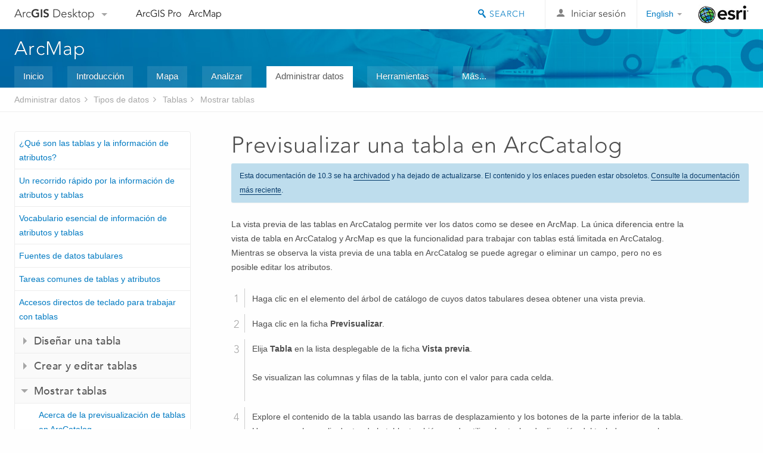

--- FILE ---
content_type: text/html; charset=UTF-8
request_url: https://desktop.arcgis.com/es/arcmap/10.3/manage-data/tables/previewing-a-table-in-arccatalog.htm
body_size: 22216
content:
<!DOCTYPE html>
<!--[if lt IE 7]>  <html class="ie lt-ie9 lt-ie8 lt-ie7 ie6" dir="ltr"> <![endif]-->
<!--[if IE 7]>     <html class="ie lt-ie9 lt-ie8 ie7" dir="ltr"> <![endif]-->
<!--[if IE 8]>     <html class="ie lt-ie9 ie8" dir="ltr"> <![endif]-->
<!--[if IE 9]>     <html class="ie ie9" dir="ltr"> <![endif]-->
<!--[if !IE]><!--> <html dir="ltr"> <!--<![endif]-->
 
    <head>
<meta name="Baiduspider" content="noindex,nofollow">
<meta name="Slurp" content="noindex,nofollow">
<meta name="DuckDuckBot" content="noindex,nofollow">
<meta name="Googlebot" content="noindex,nofollow">
<meta name="facebot" content="noindex,nofollow">
<meta name="Applebot" content="noindex,nofollow">
<meta name="Bingbot" content="noindex,nofollow">
<link rel="canonical" href="https://desktop.arcgis.com/es/arcmap/latest/manage-data/tables/previewing-a-table-in-arccatalog.htm">
        <meta charset="utf-8">
        <title>Previsualizar una tabla en ArcCatalog&mdash;Ayuda | ArcGIS Desktop</title>
        <meta content="IE=edge,chrome=1" http-equiv="X-UA-Compatible">
        <script src="//mtags.arcgis.com/tags-min.js"></script>
        <script>
          var docConfig = {
            locale: 'es',
            localedir: 'es',
            langSelector: 'none'
          };
        </script>

        <!--[if lt IE 9]>
          <script src="/cdn/js/libs/html5shiv.js?1357673785" type="text/javascript"></script>
          <script src="/cdn/js/libs/selectivizr-min.js" type="text/javascript"></script>
          <style>
            #wrapper {
              min-width: 960px;
            }
          </style>
        <![endif]-->


   <link type="text/css" rel="stylesheet" href="//fast.fonts.net/cssapi/3706abc4-0756-424b-b07b-1748122f85d8.css">
   <link rel="shortcut icon" href="/img/favicon.ico">
   <link href="/assets/css/screen.css?1360627920" media="screen" rel="stylesheet" type="text/css" />
   <link href="/cdn/css/documentation.css?1360627920" media="screen" rel="stylesheet" type="text/css" />
   <link href="/cdn/css/codehilight.css" media="screen" rel="stylesheet" type="text/css" />
   <link href="/assets/css/print.css" media="print" type="text/css" rel="stylesheet" />

      <!--[if lt IE 9]><script type="text/javascript" src="/cdn/js/libs/html5shiv-printshiv.js"></script><![endif]-->

       <!--- search MD -->
       <META name="description" content="Se puede obtener una vista previa de las tablas en ArcCatalog, pero la funcionalidad para trabajar con tablas está limitada."><META name="last-modified" content="2018-11-9"><META name="product" content="arcgis-desktop,arcgis-server-windows,arcgis-server-linux"><META name="sub_category" content="Datatypes (Tables)"><META name="search-collection" content="help"><META name="content_type_label" content="Tema de ayuda"><META name="sub_category_label" content="Datatypes (Tables)"><META name="search-category" content="help-general"><META name="subject_label" content="DATA MANAGEMENT"><META name="version" content="10.3"><META name="content_type" content="Help Topic"><META name="subject" content="DATA MANAGEMENT"><META name="content-language" content="es">
       <!--- search MD -->

      

   <script src="/cdn/js/libs/jquery.1.9.1.min.js" type="text/javascript"></script>
   <link href="/cdn/css/colorbox.css" media="screen" rel="stylesheet" type="text/css" />
   <link href="/cdn/css/colorbox_l10n.css" media="screen" rel="stylesheet" type="text/css" />
   <link href="/cdn/css/codehilight_l10n.css" media="screen" rel="stylesheet" type="text/css" />
  <script src="/cdn/js/libs/jquery.colorbox-min.js" type="text/javascript"></script>
  <script src="/assets/js/video-init.js" type="text/javascript"></script>
  <script src="/assets/js/sitecfg.js" type="text/javascript"></script>

       
      <script src="/assets/js/signIn.js?1357673785" type="text/javascript"></script>
    

       <!--- Language Picker -->
      <link type="text/css" rel="stylesheet" href="/assets/css/langSelector.css"/>
      <script src="/assets/js/locale/l10NStrings.js" type="text/javascript"></script>
      <script src="/assets/js/locale/langSelector.js" type="text/javascript"></script>
      <!--- Language Picker -->
      <!--- Activate tailcoat JS components -->
       <script>
         $(document).ready(function(){
          T.init();
        });
      </script>


       
    </head>
       <!--
      pub: GUID-89828F80-A355-47E0-BAF8-DF391FBB4B4B=2.1.9.1.1
      tpc: GUID-C366932E-2E15-46FA-9732-4AB323EF2D07=1
      -->
     

   <body class="es doc">
      
      
    <div class="drawer">
      <!-- Mobile Nav -->
      <!-- Mobile Nav Drawer -->
      <nav class="drawer-nav drawer-left"> <!-- drawer-right will put the drawer on the right side. -->
        <div class="drawer-header">
        <h4 class="site-title"><a href="/" id="site-logo">Arc<span>GIS</span> Desktop</a><span class="down-arrow" id="down-arrow"></span></h4>
        </div>
         
                        <form id="helpSearchForm" class="site-search-form" method="GET" action=''>
                        <input class="drawer-search" type="search" name="q" data-langlabel="search-arcgis" placeholder="Buscar en ArcGIS for Desktop">
                        <input type="hidden" name="collection" value="help" />
                        <input type="hidden" name="product" value="arcgis-desktop" />
                        <input type="hidden" name="version" value="10.3" />
                        <input type="hidden" name="language" value="es" />
                        </form>

                    

        <ul>
           <li><a id="nav-doc" data-langlabel="documentation" href="/es/documentation/" class="drawer-link icon-notebook">Documentación</a></li>
           <li><a id="nav-support" data-langlabel="support" href="/es/support/" class="drawer-link icon-support">Soporte</a></li>
        </ul>
      </nav>


      <nav class="drawer-nav drawer-right"> <!-- drawer-right will put the drawer on the right side. -->
        <div class="drawer-header">
          <h4 class="site-title user-name data-username"  data-username></h4>
        </div>

        <ul>
          <li class="agolProfile"><a class="drawer-link icon-grid-alt" data-langlabel="my-profile" href="http://www.arcgis.com/home/user.html">My Profile</a></li>
          <li class="agolHelp"><a class="icon-support drawer-link" data-langlabel="help" href="http://www.arcgis.com/home/support.html">Ayuda</a></li>
          <li class="agolLogout"><a id="agolLogout" class="drawer-link icon-exit log-out-link" data-langlabel="sign-out" href="#">Sign Out</a></li>
        </ul>
      </nav>
    </div>
    
      <div class="wrapper">
         <div class="page sticky-footer">
            <!--googleoff: all-->
            
    <header id="header" class="header">
      <div class="container relative-container">
        <div class="row">
          <div class="column-24">
            <div class="site-brand">
              <a class="drawer-toggle toggle-site-navigation icon-navigation tablet-show" data-direction="active-left" href="#"></a>
              <a href="/" class="site-logo phone-hide" id="site-logo">Arc<span>GIS</span> Desktop</a>
              <span class="site-dropdown-toggle tablet-hide" id="down-arrow"></span>

              <nav class="site-dropdown tablet-hide" id="dropDown">
                  <a href="http://www.arcgis.com">
                    <h4 data-langlabel="arcgis">ArcGIS Online</h4>
                    <p>La plataforma de representación cartográfica para tu organización</p>
                  </a>
                  <a href="http://desktop.arcgis.com/" class="current selected">
                    <h4 data-langlabel="arcgis-for-desktop">ArcGIS Desktop</h4>
                    <p>Un completo SIG profesional</p>
                  </a>
                  <a href="http://enterprise.arcgis.com/">
                    <h4 data-langlabel="arcgis-for-server">ArcGIS Enterprise</h4>
                    <p>SIG en tu empresa</p>
                  </a>
                  <a href="https://developers.arcgis.com/">
                    <h4 data-langlabel="arcgis-for-developers">ArcGIS for Developers</h4>
                    <p>Herramientas para crear aplicaciones basadas en la ubicación</p>
                  </a>
                  <a href="http://solutions.arcgis.com/">
                    <h4 data-langlabel="arcgis-solutions">ArcGIS Solutions</h4>
                    <p>Plantillas de aplicaciones y mapas gratuitas para tu sector</p>
                  </a>
                  <a href="http://marketplace.arcgis.com/">
                    <h4 data-langlabel="arcgis-marketplace">ArcGIS Marketplace</h4>
                    <p>Obtén aplicaciones y datos para tu organización.</p>
                  </a>
              </nav>
            </div> <!-- End of site brand -->

            <nav class="site-nav tablet-hide">
              <ul>
               <li><a id="nav-doc" data-langlabel="documentation" href="/es/documentation/">Documentación</a></li>
               <li><a id="nav-support" data-langlabel="support" href="/es/support/">Soporte</a></li>
              </ul>
            </nav>
            <a class="esri-logo" href="http://www.esri.com/">Esri</a>
            <div id="lang-block" class="dropdown-navigation dropdown-wrapper right-align right tablet-hide"></div>


            
        <nav id="logged-out-navigation" class="right hide-if-logged-in">
          <ul class="left plain inline">
          <li>
            <a data-langlabel="sign-in" id="login-link" class="icon-user" href="#">Iniciar sesión</a>
          </li>
          </ul>
        </nav>

       <div id="logged-in-navigation" class="align-left right hide-if-logged-out">
              <div class="dropdown-navigation dropdown-wrapper right-align right tablet-hide" id="user-dropdown">
              <a class="dropdown left" href="#">user</a>
              <div class="dropdown-content">
                <div class="dropdown-menu">
                <ul class="myconsole">
                    <li class="agolProfile" ><a data-langlabel="my-profile" href="http://www.arcgis.com/home/user.html">Mi perfil</a></li>
                    <li class="agolLogout" ><a id="agolLogout" data-langlabel="sign-out" href="#">Cerrar sesión</a></li>
                  </ul>
                </div>
              </div>
              </div>

              <!-- Mobile User Menu Button -->
            <a class="mobile-user-dropdown drawer-toggle toggle-site-navigation tablet-show right" data-direction="active-right" href="#">
            <img width="34" height="34" data-user-avatar="34" class="profile-image">
            </a>
          </div>
    

           
                       <div class="site-search right">
                        <form id="helpSearchForm" class="site-search-form" method="GET" action=''>
                        <span class="site-search-toggle icon-search"></span>
                        <input class="left site-search-input" type="search" name="q" data-langlabel="search-arcgis" placeholder="Buscar en ArcGIS for Desktop">
                        <input type="hidden" name="collection" value="help" />
                        <input type="hidden" name="product" value="arcgis-desktop" />
                        <input type="hidden" name="version" value="10.3" />
                        <input type="hidden" name="language" value="es" />
                        <button type="submit" class="btn transparent site-search-button" data-langlabel="site-search-go">Ir</button>
                        </form>
                      </div>

                    

          </div> <!-- Column 24 -->
        </div>
       </div>
    </header>
    
            <div class="navigation-bar ">
               <div class="container">
                  <header>
                     <h1><a href="/es/arcmap/10.3">Ayuda</a></h1>
                  </header>
                  <nav class='navigation-bar-nav'><ul><li  ><a href="/es/desktop/latest/" target="_top" title="Vista general de ArcGIS for Desktop">Inicio</a></li><li  ><a href="/es/desktop/latest/get-started/" target="_top" title="Introducción a ArcGIS for Desktop">Introducción</a></li><li  ><a href="/es/desktop/latest/map/" target="_top" title="Representación cartográfica con ArcGIS for Desktop">Mapa</a></li><li  ><a href="/es/desktop/latest/analyze/" target="_top" title="Análisis en ArcGIS for Desktop">Analizar</a></li><li class="current" ><a href="/es/desktop/latest/manage-data/" target="_top" title="Administración de datos en ArcGIS for Desktop">Administrar datos</a></li><li  ><a href="/es/desktop/latest/tools/" target="_top" title="Referencia de las herramientas de geoprocesamiento">Herramientas</a></li><li  ><a href="/es/desktop/latest/guide-books/" target="_top" title="Documentación adicional para ArcGIS for Desktop">Más...</a></li></ul></nav>
               </div>
            </div>
            <!--BREADCRUMB-BEG--><div id="bigmac" class="sticky-breadcrumbs trailer-2" data-spy="affix" data-offset-top="180"> </div><!--BREADCRUMB-END-->
            <!--googleon: all-->

            <div class="container">
               <div class="row">
                  <!--googleoff: all-->
                  <aside class="reference-index column-6">
                     <!--DOCNAV-BEG--><div> </div><!--DOCNAV-END-->
                  </aside>

                  <!--googleon: all-->
                  <div class="column-17 pre-1">

                    <!-- BEGPAGECONTENT -->
                    <header class="trailer-1">
                       <h1 class="trailer-1">Previsualizar una tabla en ArcCatalog</h1>
                    </header>
                    <main class="content-area">
                       
                       
                       
<section class="context" id="ESRI_CONTEXT_F1725EB466C44CD0B83016F71F22C31E"><p id="GUID-823A55F2-04C5-44AE-B1AC-A64D81DC45A8">La vista previa de las tablas en ArcCatalog permite ver los datos como se desee en ArcMap. La única diferencia entre la vista de tabla en ArcCatalog y ArcMap es que la funcionalidad para trabajar con tablas está limitada en ArcCatalog. Mientras se observa la vista previa de una tabla en ArcCatalog se puede agregar o eliminar un campo, pero no es posible editar los atributos.</p>
</section><section class="steps" id="GUID-212F907A-3FA1-46F6-ACCB-951DA0AD7707"><ol><li id="GUID-C0F1E8FC-DC11-4BA8-8452-A1E7F9A4B7F5">Haga clic en el elemento del árbol de catálogo de cuyos datos tabulares desea obtener una vista previa. 
</li><li id="GUID-26726200-39B5-481A-9034-3BFB791D1758">Haga clic en la ficha <span class="uicontrol">Previsualizar</span>. 
</li><li id="GUID-9B36B3B9-B11B-4A14-9956-5E3F592F91DB">Elija <span class="uicontrol">Tabla</span> en la lista desplegable de la ficha <span class="uicontrol">Vista previa</span>. 
<p class="info"><p id="GUID-7F2A0DDA-FEBE-40A3-A4AE-A3E88D5713E8">Se visualizan las columnas y filas de la tabla, junto con el valor para cada celda.</p></p></li>
<li id="GUID-71811ADF-9F04-4E8D-BBAC-27C59F3C2FCA">Explore el contenido de la tabla usando las barras de desplazamiento y los botones de la parte inferior de la tabla. Una vez que haga clic dentro de la tabla, también puede utilizar las teclas de dirección del teclado para explorar su contenido. 
</li></ol></section><section class="result padded-anchor" id="GUID-A1CB41F4-482E-484F-A2E5-E5B8E81082F0" purpose="result"><aside class="note" id="GUID-BFBBB616-41F9-4A9D-8A21-26E516F91EEF"><h5 class="icon-notebook">Nota:</h5><div class="note-content"><p id="GUID-4B22DFFF-E30C-4FF7-A3C6-7AE7687D506C">Cuando se trabaja con tablas almacenadas en bases de datos, mucha gente puede visualizar y editar el contenido de una tabla al mismo tiempo. Si cambian los valores de la tabla que está previsualizando, es posible que desee volver a cargar el contenido de la tabla periódicamente para asegurarse de que está visualizando los valores más actualizados. Haga clic en <span class="uicontrol">Opciones de tabla</span> en la parte inferior de la tabla y seleccione <span class="uicontrol">Volver a cargar memoria caché</span> para actualizar los valores de la tabla. </p></div></aside></section><section class="section2" purpose="relatedtopics"><h2>Temas relacionados</h2><ul class="bulleted"><li><a class="xref relatedtopic" href="/es/arcmap/10.3/manage-data/tables/adding-and-viewing-tables-in-arcmap.htm">Agregar y ver tablas en ArcMap</a></li><li><a class="xref relatedtopic" href="/es/arcmap/10.3/manage-data/tables/creating-tables.htm">Creación de tablas</a></li></ul></section>
                    </main>
                    <!-- ENDPAGECONTENT -->
                  </div>
               </div>
            </div>
         </div>
      </div>
      <!--googleoff: all-->
      
<footer id="footer" class="footer sticky-footer">
  <div class="container">
    <div class="row">
      <nav class="column-6 tablet-column-24 leader-1">
        <h4 data-langlabel="arcgis-for-desktop">Arc<span>GIS Desktop</span></h4>
        <ul>
          <li><a data-langlabel="home" href="/es/">Inicio</a></li>
          <li><a data-langlabel="documentation" href="/es/documentation/">Documentación</a></li>
          <li><a data-langlabel="support" href="/es/support/">Soporte</a></li>
        </ul>
      </nav>

      <nav class="column-6 tablet-column-24 leader-1">
        <h4 data-langlabel="arcgis-platform">Plataforma ArcGIS</h4>
        <ul>
          <li><a data-langlabel="arcgis" href="http://www.arcgis.com/">ArcGIS Online</a></li>
          <li><a data-langlabel="arcgis-for-desktop" href="http://desktop.arcgis.com/">ArcGIS Desktop</a></li>
          <li><a data-langlabel="arcgis-for-server" href="http://enterprise.arcgis.com/">ArcGIS Enterprise</a></li>
          <li><a data-langlabel="arcgis-for-developers" href="https://developers.arcgis.com/">ArcGIS for Developers</a></li>
          <li><a data-langlabel="arcgis-solutions" href="http://solutions.arcgis.com/">ArcGIS Solutions</a></li>
          <li><a data-langlabel="arcgis-marketplace" href="http://marketplace.arcgis.com/">ArcGIS Marketplace</a></li>
        </ul>
      </nav>

      <nav class="column-6 tablet-column-24 leader-1">
        <h4 data-langlabel="about-esri">Acerca de Esri</h4>
        <ul>
          <li><a data-langlabel="about-us" href="http://www.esri.com/about-esri/">Quiénes somos</a></li>
          <li><a data-langlabel="careers" href="http://www.esri.com/careers/">Empleo</a></li>
          <li><a data-langlabel="insiders-blog" href="http://blogs.esri.com/esri/esri-insider/">Blog de Esri</a></li>
          <li><a data-langlabel="user-conference" href="http://www.esri.com/events/user-conference/index.html">Conferencia de usuarios</a></li>
          <li><a data-langlabel="developer-summit" href="http://www.esri.com/events/devsummit/index.html">Cumbre de desarrolladores</a></li>
        </ul>
      </nav>

      <nav class="column-6 tablet-column-24 leader-1">
        <a class="esri-logo-footer" href="http://esri.com">Esri</a>
        <section class="footer-social-nav">
                <a class="icon-twitter" href="https://twitter.com/Esri/"></a>
                <a class="icon-facebook" href="https://www.facebook.com/esrigis/"></a>
                <a class="icon-github" href="http://esri.github.com/"></a>
                <a class="icon-email" href="http://www.esri.com/about-esri/contact/"></a>
        </section>
        <section class="feedback-footer center-text">
            <a data-langlabel="feedback-tell-us" class="feedbacklink icon-comment" href="/feedback/">Díganos su opinión.</a>
        </section>
      </nav>
      <small class="footer-legal column-24 leader-1 trailer-1">Copyright &copy; 2018 Esri. | <a data-langlabel="privacy" href="http://www.esri.com/legal/privacy">Privacidad</a> | <a data-langlabel="legal" href="http://www.esri.com/legal/software-license">Legal</a></small>
    </div>

  </div>
</footer>


       
        
       <script src="/assets/js/tailcoat/tailcoat.js" type="text/javascript"></script>
       <script src="/assets/js/init.js" type="text/javascript"></script>
       <script src="/assets/js/search/searchform.js" type="text/javascript"></script>
       <script src="/cdn/js/sitewide.js" type="text/javascript"></script>
       <script src="/assets/js/version-switcher.js" type="text/javascript"></script>
    
        
        
      <script src="/cdn/js/affix.js" type="text/javascript"></script>
      <script type="text/javascript">
        

          $(function () {
            var appendFlg = true;

            $("#bigmac")
            .on("affixed.bs.affix", function (evt) {
              if (appendFlg) {
                $("<li><a href='#'>Previsualizar una tabla en ArcCatalog</a></li>").insertAfter ($("#bigmac ul li").last());
                appendFlg = false;
              }
              $(".back-to-top").addClass ("visible");
            })
            .on ("affix-top.bs.affix", function(evt) {
              if (!appendFlg) {
                $("#bigmac ul li").last().remove();
              }
              $(".back-to-top").removeClass ("visible");
              appendFlg = true;
            })
          })      

      
      </script>
      
        <script type="text/javascript">
          window.doctoc = {
            pubID: "115",
            tpcID: "67",
            
            hideToc : false
          }
        </script>

        <script type="text/javascript" src="/es/arcmap/10.3/main/manage-data/1631.js" ></script>
        <script type="text/javascript" src="/es/arcmap/10.3/manage-data/tables/115.js" ></script>
        <script type="text/javascript" src="/cdn/js/protoc.js" ></script>

        
    
        
       </body>
       <script type="text/javascript"></script>
       </html>
     

--- FILE ---
content_type: text/html; charset=UTF-8
request_url: https://desktop.arcgis.com/es/arcmap/latest/manage-data/tables/previewing-a-table-in-arccatalog.htm
body_size: 22008
content:
<!DOCTYPE html>
<!--[if lt IE 7]>  <html class="ie lt-ie9 lt-ie8 lt-ie7 ie6" dir="ltr"> <![endif]-->
<!--[if IE 7]>     <html class="ie lt-ie9 lt-ie8 ie7" dir="ltr"> <![endif]-->
<!--[if IE 8]>     <html class="ie lt-ie9 ie8" dir="ltr"> <![endif]-->
<!--[if IE 9]>     <html class="ie ie9" dir="ltr"> <![endif]-->
<!--[if !IE]><!--> <html dir="ltr"> <!--<![endif]-->
 
    <head>
        <meta charset="utf-8">
        <title>Previsualizar una tabla en ArcCatalog&mdash;ArcMap | Documentación</title>
        <meta content="IE=edge,chrome=1" http-equiv="X-UA-Compatible"> 
        <script>
          var docConfig = {
            locale: 'es',
            localedir: 'es',
            langSelector: 'none'
          };
        </script>

        <!--[if lt IE 9]>
          <script src="/cdn/js/libs/html5shiv.js?1357673785" type="text/javascript"></script>
          <script src="/cdn/js/libs/selectivizr-min.js" type="text/javascript"></script>
          <style>
            #wrapper {
              min-width: 960px;
            }
          </style>
        <![endif]-->


   <link type="text/css" rel="stylesheet" href="//fast.fonts.net/cssapi/3706abc4-0756-424b-b07b-1748122f85d8.css">
   <link rel="shortcut icon" href="/img/favicon.ico">
   <link href="/assets/css/screen.css?1360627920" media="screen" rel="stylesheet" type="text/css" />
   <link href="/cdn/css/documentation.css?1360627920" media="screen" rel="stylesheet" type="text/css" />
   <link href="/cdn/css/codehilight.css" media="screen" rel="stylesheet" type="text/css" />
   <link href="/assets/css/print.css" media="print" type="text/css" rel="stylesheet" />

      <!--[if lt IE 9]><script type="text/javascript" src="/cdn/js/libs/html5shiv-printshiv.js"></script><![endif]-->

       <!--- search MD -->
       <META name="description" content="Se puede obtener una vista previa de las tablas en ArcCatalog, pero la funcionalidad para trabajar con tablas está limitada."><META name="last-modified" content="2022-1-10"><META name="product" content="arcgis-desktop,arcgis-server-windows,arcgis-server-linux"><META name="version" content="10.8"><META name="search-collection" content="help"><META name="search-category" content="help-general"><META name="subject" content="DATA MANAGEMENT"><META name="sub_category" content="Datatypes (Tables)"><META name="content_type" content="Help Topic"><META name="subject_label" content="DATA MANAGEMENT"><META name="sub_category_label" content="Datatypes (Tables)"><META name="content_type_label" content="Tema de ayuda"><META name="content-language" content="es">
       <!--- search MD -->

      

   <script src="/cdn/js/libs/latest/jquery.latest.min.js" type="text/javascript"></script>
   <script src="/cdn/js/libs/latest/jquery-migrate-latest.min.js" type="text/javascript"></script>
   <link href="/cdn/css/colorbox.css" media="screen" rel="stylesheet" type="text/css" />
   <link href="/cdn/css/colorbox_l10n.css" media="screen" rel="stylesheet" type="text/css" />
   <link href="/cdn/css/codehilight_l10n.css" media="screen" rel="stylesheet" type="text/css" />
  <script src="/cdn/js/libs/jquery.colorbox-min.js" type="text/javascript"></script>
  <script src="/assets/js/video-init.js" type="text/javascript"></script>
  <script src="/assets/js/sitecfg.js" type="text/javascript"></script>

       
      <script src="/assets/js/signIn.js?1357673785" type="text/javascript"></script>
    

       <!--- Language Picker -->
      <link type="text/css" rel="stylesheet" href="/assets/css/langSelector.css"/>
      <script src="/assets/js/locale/l10NStrings.js" type="text/javascript"></script>
      <script src="/assets/js/locale/langSelector.js" type="text/javascript"></script>
      <!--- Language Picker -->
      <!--- Activate tailcoat JS components -->
       <script>
         $(document).ready(function(){
          T.init();
        });
      </script>


       
    </head>
       <!--
      pub: GUID-89828F80-A355-47E0-BAF8-DF391FBB4B4B=20
      tpc: GUID-C366932E-2E15-46FA-9732-4AB323EF2D07=2
      -->
     

   <body class="es doc">
      
      
    <div class="drawer">
      <!-- Mobile Nav -->
      <!-- Mobile Nav Drawer -->
      <nav class="drawer-nav drawer-left"> <!-- drawer-right will put the drawer on the right side. -->
        <div class="drawer-header">
        <h4 class="site-title"><a href="/" id="site-logo">Arc<span>GIS</span> Desktop</a><span class="down-arrow" id="down-arrow"></span></h4>
        </div>
         
                        <form id="helpSearchForm" class="site-search-form" method="GET" action=''>
                        <input class="drawer-search" type="search" name="q" data-langlabel="search-arcgis" placeholder="Buscar en la Ayuda de ArcMap 10.8">
                        <input type="hidden" name="collection" value="help" />
                        <input type="hidden" name="product" value="arcgis-desktop" />
                        <input type="hidden" name="version" value="10.8" />
                        <input type="hidden" name="language" value="es" />
                        </form>

                    

        <ul>
          <li><a href="//pro.arcgis.com/es/pro-app/" class="drawer-link icon-notebook">ArcGIS Pro</a></li>
          <li><a href="/es/arcmap/" class="drawer-link icon-support">ArcMap</a></li>
        </ul>
      </nav>


      <nav class="drawer-nav drawer-right"> <!-- drawer-right will put the drawer on the right side. -->
        <div class="drawer-header">
          <h4 class="site-title user-name data-username"  data-username></h4>
        </div>

        <ul>
          <li class="agolProfile"><a class="drawer-link icon-grid-alt" data-langlabel="my-profile" href="//www.arcgis.com/home/user.html">My Profile</a></li>
          <li class="agolHelp"><a class="icon-support drawer-link" data-langlabel="help" href="//www.arcgis.com/home/support.html">Ayuda</a></li>
          <li class="agolLogout"><a id="agolLogout" class="drawer-link icon-exit log-out-link" data-langlabel="sign-out" href="#">Sign Out</a></li>
        </ul>
      </nav>
    </div>
    
      <div class="wrapper">
         <div class="page sticky-footer">
            <!--googleoff: all-->
            
    <header id="header" class="header">
      <div class="container relative-container">
        <div class="row">
          <div class="column-24">
            <div class="site-brand">
              <a class="drawer-toggle toggle-site-navigation icon-navigation tablet-show" data-direction="active-left" href="#"></a>
              <a href="/" class="site-logo phone-hide" id="site-logo">Arc<span>GIS</span> Desktop</a>
              <span class="site-dropdown-toggle tablet-hide" id="down-arrow"></span>

              <nav class="site-dropdown tablet-hide" id="dropDown">
                  <a href="//www.arcgis.com">
                    <h4 data-langlabel="arcgis">ArcGIS Online</h4>
                    <p>La plataforma de representación cartográfica para tu organización</p>
                  </a>
                  <a href="//desktop.arcgis.com/" class="current selected">
                    <h4 data-langlabel="arcgis-for-desktop">ArcGIS Desktop</h4>
                    <p>Un completo SIG profesional</p>
                  </a>
                  <a href="//enterprise.arcgis.com/">
                    <h4 data-langlabel="arcgis-for-server">ArcGIS Enterprise</h4>
                    <p>SIG en tu empresa</p>
                  </a>
                  <a href="//developers.arcgis.com/">
                    <h4 data-langlabel="arcgis-for-developers">ArcGIS Developers</h4>
                    <p>Herramientas para crear aplicaciones basadas en la ubicación</p>
                  </a>
                  <a href="//solutions.arcgis.com/">
                    <h4 data-langlabel="arcgis-solutions">ArcGIS Solutions</h4>
                    <p>Plantillas de aplicaciones y mapas gratuitas para tu sector</p>
                  </a>
                  <a href="//marketplace.arcgis.com/">
                    <h4 data-langlabel="arcgis-marketplace">ArcGIS Marketplace</h4>
                    <p>Obtén aplicaciones y datos para tu organización.</p>
                  </a>
              </nav>
            </div> <!-- End of site brand -->

            <nav class="site-nav tablet-hide">
              <ul>
               <li><a id="nav-doc" data-langlabel="documentation" href="/es/documentation/">Documentación</a></li>
               <li><a id="nav-support" data-langlabel="support" href="/es/support/">Soporte</a></li>
              </ul>
            </nav>
            <a class="esri-logo" href="//www.esri.com/">Esri</a>
            <div id="lang-block" class="dropdown-navigation dropdown-wrapper right-align right tablet-hide"></div>


            
        <nav id="logged-out-navigation" class="right hide-if-logged-in">
          <ul class="left plain inline">
          <li>
            <a data-langlabel="sign-in" id="login-link" class="icon-user" href="#">Iniciar sesión</a>
          </li>
          </ul>
        </nav>

       <div id="logged-in-navigation" class="align-left right hide-if-logged-out">
              <div class="dropdown-navigation dropdown-wrapper right-align right tablet-hide" id="user-dropdown">
              <a class="dropdown left" href="#">user</a>
              <div class="dropdown-content">
                <div class="dropdown-menu">
                <ul class="myconsole">
                    <li class="agolProfile" ><a data-langlabel="my-profile" href="//www.arcgis.com/home/user.html">Mi perfil</a></li>
                    <li class="agolLogout" ><a id="agolLogout" data-langlabel="sign-out" href="#">Cerrar sesión</a></li>
                  </ul>
                </div>
              </div>
              </div>

              <!-- Mobile User Menu Button -->
            <a class="mobile-user-dropdown drawer-toggle toggle-site-navigation tablet-show right" data-direction="active-right" href="#">
            <img width="34" height="34" data-user-avatar="34" class="profile-image">
            </a>
          </div>
    

           
                       <div class="site-search right">
                        <form id="helpSearchForm" class="site-search-form" method="GET" action=''>
                        <span class="site-search-toggle icon-search"></span>
                        <input class="left site-search-input" type="search" name="q" data-langlabel="search-arcgis" placeholder="Buscar en la Ayuda de ArcMap 10.8">
                        <input type="hidden" name="collection" value="help" />
                        <input type="hidden" name="product" value="arcgis-desktop" />
                        <input type="hidden" name="version" value="10.8" />
                        <input type="hidden" name="language" value="es" />
                        <button type="submit" class="btn transparent site-search-button" data-langlabel="site-search-go">Ir</button>
                        </form>
                      </div>

                    

          </div> <!-- Column 24 -->
        </div>
       </div>
    </header>
    
            <div class="navigation-bar ">
               <div class="container">
                  <header>
                     <h1><a href="/es/arcmap/latest">ArcMap</a></h1>
                  </header>
                  <nav class='navigation-bar-nav'><ul><li  ><a href="/es/arcmap/" title="Descripción general de ArcMap" target="_top">Inicio</a></li><li  ><a href="/es/arcmap/latest/get-started/main/get-started-with-arcmap.htm" title="Introducción a ArcMap" target="_top">Introducción</a></li><li  ><a href="/es/arcmap/latest/map/main/mapping-and-visualization-in-arcgis-for-desktop.htm" title="Representación cartográfica con ArcMap" target="_top">Cartografiar</a></li><li  ><a href="/es/arcmap/latest/analyze/main/what-is-geoprocessing.htm" title="Análisis en ArcMap" target="_top">Analizar</a></li><li class="current" ><a href="/es/arcmap/latest/manage-data/main/what-is-geodata.htm" title="Administración de datos en ArcMap" target="_top">Administrar datos</a></li><li  ><a href="/es/arcmap/latest/tools/main/a-quick-tour-of-geoprocessing-tool-references.htm" title="Referencia de las herramientas de ArcMap" target="_top">Herramientas</a></li><li  ><a href="/es/arcmap/latest/extensions/main/about-arcgis-for-desktop-extensions.htm" title="Documentación de las extensiones de ArcMap" target="_top">Extensiones</a></li></ul></nav>
               </div>
            </div>
            <!--BREADCRUMB-BEG--><div id="bigmac" class="sticky-breadcrumbs trailer-2" data-spy="affix" data-offset-top="180"> </div><!--BREADCRUMB-END-->
            <!--googleon: all-->

            <div class="container">
               <div class="row">
                  <!--googleoff: all-->
                  <aside class="reference-index column-6">
                     <!--DOCNAV-BEG--><div> </div><!--DOCNAV-END-->
                  </aside>

                  <!--googleon: all-->
                  <div class="column-17 pre-1">

                    <!-- BEGPAGECONTENT -->
                    <header class="trailer-1">
                       <h1 class="trailer-1">Previsualizar una tabla en ArcCatalog</h1>
                    </header>
                    <main class="content-area">
                       
                       
                       
<section class="context" id="ESRI_CONTEXT_F1725EB466C44CD0B83016F71F22C31E"><p id="GUID-823A55F2-04C5-44AE-B1AC-A64D81DC45A8">La vista previa de las tablas en ArcCatalog permite ver los datos como se desee en ArcMap. La única diferencia entre la vista de tabla en ArcCatalog y ArcMap es que la funcionalidad para trabajar con tablas está limitada en ArcCatalog. Mientras se observa la vista previa de una tabla en ArcCatalog se puede agregar o eliminar un campo, pero no es posible editar los atributos. </p></section><section class="steps" id="GUID-212F907A-3FA1-46F6-ACCB-951DA0AD7707"><ol><li id="GUID-C0F1E8FC-DC11-4BA8-8452-A1E7F9A4B7F5">Haga clic en el elemento del árbol de catálogo de cuyos datos tabulares desea obtener una vista previa. 
</li><li id="GUID-26726200-39B5-481A-9034-3BFB791D1758">Haga clic en la pestaña <span class="uicontrol">Vista previa</span>. 
</li><li id="GUID-9B36B3B9-B11B-4A14-9956-5E3F592F91DB">Elija <span class="uicontrol">Tabla</span> en la lista desplegable de la ficha <span class="uicontrol">Vista previa</span>. 
<p class="info"><p id="GUID-5D82DFF9-AC45-4E93-99B3-D865C378AD6F">Se visualizan las columnas y filas de la tabla, junto con el valor para cada celda. </p><p id="GUID-7F2A0DDA-FEBE-40A3-A4AE-A3E88D5713E8"><aside class="note" id="GUID-01454D97-70AC-4EBE-A334-31E9361CAC62"><h5 class="icon-notebook">Nota:</h5><div class="note-content"><p id="GUID-989235E8-2420-4145-8839-556B3A8BE950"> Los espacios y ciertos caracteres no se admiten en los nombres de campos. Entre los caracteres especiales se incluyen guiones como en coordenada-x y coordenada-y; paréntesis; corchetes; y símbolos como $,% y #. Esto también se aplica a datos no de geodatabase.</p></div></aside></p></p></li><li id="GUID-71811ADF-9F04-4E8D-BBAC-27C59F3C2FCA">Explore el contenido de la tabla usando las barras de desplazamiento y los botones de la parte inferior de la tabla. Una vez que haga clic dentro de la tabla, también puede utilizar las teclas de dirección del teclado para explorar su contenido. 
</li></ol></section><section class="result padded-anchor" id="GUID-A1CB41F4-482E-484F-A2E5-E5B8E81082F0" purpose="result"><aside class="note" id="GUID-BFBBB616-41F9-4A9D-8A21-26E516F91EEF"><h5 class="icon-notebook">Nota:</h5><div class="note-content"><p id="GUID-4B22DFFF-E30C-4FF7-A3C6-7AE7687D506C">Cuando se trabaja con tablas almacenadas en bases de datos, mucha gente puede visualizar y editar el contenido de una tabla al mismo tiempo. Si cambian los valores de la tabla que está previsualizando, es posible que desee volver a cargar el contenido de la tabla periódicamente para asegurarse de que está visualizando los valores más actualizados. Haga clic en <span class="uicontrol">Opciones de tabla</span> en la parte inferior de la tabla y seleccione <span class="uicontrol">Volver a cargar memoria caché</span> para actualizar los valores de la tabla. </p></div></aside></section><section class="section2" purpose="relatedtopics"><h2>Temas relacionados</h2><ul class="bulleted"><li><a class="xref relatedtopic" href="/es/arcmap/latest/manage-data/tables/adding-and-viewing-tables-in-arcmap.htm">Agregar y ver tablas en ArcMap</a></li><li><a class="xref relatedtopic" href="/es/arcmap/latest/manage-data/tables/creating-tables.htm">Creación de tablas</a></li></ul></section>
                    </main>
                    <!-- ENDPAGECONTENT -->
                  </div>
               </div>
            </div>
         </div>
      </div>
      <!--googleoff: all-->
      
<footer id="footer" class="footer sticky-footer">
  <div class="container">
    <div class="row">
      <nav class="column-6 tablet-column-24 leader-1">
        <h4 data-langlabel="arcgis-for-desktop">Arc<span>GIS Desktop</span></h4>
        <ul>
          <li><a data-langlabel="home" href="/es/">Inicio</a></li>
          <li><a data-langlabel="documentation" href="/es/documentation/">Documentación</a></li>
          <li><a data-langlabel="support" href="/es/support/">Soporte</a></li>
        </ul>
      </nav>

      <nav class="column-6 tablet-column-24 leader-1">
        <h4 data-langlabel="arcgis-platform">ArcGIS</h4>
        <ul>
          <li><a data-langlabel="arcgis" href="//www.arcgis.com/">ArcGIS Online</a></li>
          <li><a data-langlabel="arcgis-for-desktop" href="//desktop.arcgis.com/">ArcGIS Desktop</a></li>
          <li><a data-langlabel="arcgis-for-server" href="//enterprise.arcgis.com/">ArcGIS Enterprise</a></li>
          <li><a data-langlabel="nav_arcgis-platform" href="//www.esri.com/en-us/arcgis/products/arcgis-platform/overview">ArcGIS</a></li>
          <li><a data-langlabel="arcgis-for-developers" href="https://developers.arcgis.com/">ArcGIS Developer</a></li>
          <li><a data-langlabel="arcgis-solutions" href="//solutions.arcgis.com/">ArcGIS Solutions</a></li>
          <li><a data-langlabel="arcgis-marketplace" href="//marketplace.arcgis.com/">ArcGIS Marketplace</a></li>
        </ul>
      </nav>

      <nav class="column-6 tablet-column-24 leader-1">
        <h4 data-langlabel="about-esri">Acerca de Esri</h4>
        <ul>
          <li><a data-langlabel="about-us" href="//www.esri.com/about-esri/">Quiénes somos</a></li>
          <li><a data-langlabel="careers" href="//www.esri.com/careers/">Empleo</a></li>
          <li><a data-langlabel="insiders-blog" href="//www.esri.com/about/newsroom/blog/">Blog de Esri</a></li>
          <li><a data-langlabel="user-conference" href="//www.esri.com/events/user-conference/index.html">Conferencia de usuarios</a></li>
          <li><a data-langlabel="developer-summit" href="//www.esri.com/events/devsummit/index.html">Cumbre de desarrolladores</a></li>
        </ul>
      </nav>

      <nav class="column-6 tablet-column-24 leader-1">
        <a class="esri-logo-footer" href="//www.esri.com/">Esri</a>
        <section class="footer-social-nav">
                <a class="icon-twitter" href="https://twitter.com/Esri/"></a>
                <a class="icon-facebook" href="https://www.facebook.com/esrigis/"></a>
                <a class="icon-github" href="//esri.github.io"></a>
                <a class="icon-email" href="//www.esri.com/about-esri/contact/"></a>
        </section>
        <section class="feedback-footer center-text">
            <a data-langlabel="feedback-tell-us" class="feedbacklink icon-comment" href="/feedback/">Díganos su opinión.</a>
        </section>
      </nav>
      <small class="footer-legal column-24 leader-1 trailer-1">Copyright &copy; 2021 Esri. | <a data-langlabel="privacy" href="//www.esri.com/legal/privacy">Privacidad</a> | <a data-langlabel="legal" href="//www.esri.com/legal/software-license">Legal</a></small>
    </div>

  </div>
</footer>


       
        
       <script src="/assets/js/tailcoat/tailcoat.js" type="text/javascript"></script>
       <script src="/assets/js/init.js" type="text/javascript"></script>
       <script src="/assets/js/search/searchform.js" type="text/javascript"></script>
       <script src="/cdn/js/sitewide.js" type="text/javascript"></script>
       <script src="/assets/js/version-switcher.js" type="text/javascript"></script>
    
        
        
      <script src="/cdn/js/affix.js" type="text/javascript"></script>
      <script type="text/javascript">
        

          $(function () {
            var appendFlg = true;

            $("#bigmac")
            .on("affixed.bs.affix", function (evt) {
              if (appendFlg) {
                $("<li><a href='#'>Previsualizar una tabla en ArcCatalog</a></li>").insertAfter ($("#bigmac ul li").last());
                appendFlg = false;
              }
              $(".back-to-top").addClass ("visible");
            })
            .on ("affix-top.bs.affix", function(evt) {
              if (!appendFlg) {
                $("#bigmac ul li").last().remove();
              }
              $(".back-to-top").removeClass ("visible");
              appendFlg = true;
            })
          })      

      
      </script>
      
        <script type="text/javascript">
          window.doctoc = {
            pubID: "115",
            tpcID: "67",
            
            hideToc : false
          }
        </script>

        <script type="text/javascript" src="/es/arcmap/latest/manage-data/main/1631.js" ></script>
        <script type="text/javascript" src="/es/arcmap/latest/manage-data/tables/115.js" ></script>
        <script type="text/javascript" src="/cdn/js/protoc.js" ></script>

        
    
        
       </body>
       <script src="//mtags.arcgis.com/tags-min.js"></script>
       </html>
     

--- FILE ---
content_type: application/javascript
request_url: https://desktop.arcgis.com/es/arcmap/10.3/manage-data/tables/115.js
body_size: 30433
content:
;(function (){
          treedata = (window.treedata || {});
          treedata.data["root_115"]  = {  
              "parent" : "",
              "children" : ["115_1","115_2","115_3","115_4","115_5","115_6","115_h0","115_h1","115_h5","115_h10","115_h11","115_h12","115_h14"]
            },
treedata.data["115_1"]  = {
            "parent" : "root_115",
            "label" : "¿Qué son las tablas y la información de atributos?",
            "url" : "/es/arcmap/10.3/manage-data/tables/what-are-tables-and-attribute-information.htm"
            
          },
treedata.data["115_2"]  = {
            "parent" : "root_115",
            "label" : "Un recorrido rápido por la información de atributos y tablas",
            "url" : "/es/arcmap/10.3/manage-data/tables/a-quick-tour-of-tables-and-attribute-information.htm"
            
          },
treedata.data["115_3"]  = {
            "parent" : "root_115",
            "label" : "Vocabulario esencial de información de atributos y tablas",
            "url" : "/es/arcmap/10.3/manage-data/tables/essential-table-and-attribute-information-vocabulary.htm"
            
          },
treedata.data["115_4"]  = {
            "parent" : "root_115",
            "label" : "Fuentes de datos tabulares",
            "url" : "/es/arcmap/10.3/manage-data/tables/tabular-data-sources.htm"
            
          },
treedata.data["115_5"]  = {
            "parent" : "root_115",
            "label" : "Tareas comunes de tablas y atributos",
            "url" : "/es/arcmap/10.3/manage-data/tables/common-tables-and-attributes-tasks.htm"
            
          },
treedata.data["115_6"]  = {
            "parent" : "root_115",
            "label" : "Accesos directos de teclado para trabajar con tablas",
            "url" : "/es/arcmap/10.3/manage-data/tables/keyboard-shortcuts-for-working-with-tables.htm"
            
          },
treedata.data["115_h0"]  = { 
              "parent" : "root_115",
              "label" : "Diseñar una tabla",
              "children" : ["115_7","115_8","115_9","115_10","115_11","115_12","115_13"]
            }
            ,
treedata.data["115_7"]  = {
            "parent" : "115_h0",
            "label" : "Información general de propiedades de tablas",
            "url" : "/es/arcmap/10.3/manage-data/tables/design-an-overview-of-table-properties.htm"
            
          },
treedata.data["115_8"]  = {
            "parent" : "115_h0",
            "label" : "Diseñar tablas",
            "url" : "/es/arcmap/10.3/manage-data/tables/designing-tables-in-the-geodatabase.htm"
            
          },
treedata.data["115_9"]  = {
            "parent" : "115_h0",
            "label" : "Elementos especiales de las tablas",
            "url" : "/es/arcmap/10.3/manage-data/tables/special-elements-of-tables.htm"
            
          },
treedata.data["115_10"]  = {
            "parent" : "115_h0",
            "label" : "Definir tablas",
            "url" : "/es/arcmap/10.3/manage-data/tables/defining-tables.htm"
            
          },
treedata.data["115_11"]  = {
            "parent" : "115_h0",
            "label" : "Definir campos en tablas",
            "url" : "/es/arcmap/10.3/manage-data/tables/design-defining-fields-in-tables.htm"
            
          },
treedata.data["115_12"]  = {
            "parent" : "115_h0",
            "label" : "Tipos de datos de campo ArcGIS",
            "url" : "/es/arcmap/10.3/manage-data/tables/arcgis-field-data-types.htm"
            
          },
treedata.data["115_13"]  = {
            "parent" : "115_h0",
            "label" : "Tipos de datos en el DBMS",
            "url" : "/es/arcmap/10.3/manage-data/tables/design-data-types-in-the-dbms.htm"
            
          },
treedata.data["115_h1"]  = { 
              "parent" : "root_115",
              "label" : "Crear y editar tablas",
              "children" : ["115_14","115_15","115_16","115_17","115_18","115_19","115_20","115_21","115_h2","115_h3","115_36","115_37","115_h4"]
            }
            ,
treedata.data["115_14"]  = {
            "parent" : "115_h1",
            "label" : "Creación de tablas",
            "url" : "/es/arcmap/10.3/manage-data/tables/creating-tables.htm"
            
          },
treedata.data["115_15"]  = {
            "parent" : "115_h1",
            "label" : "Información para agregar datos a tablas",
            "url" : "/es/arcmap/10.3/manage-data/tables/how-to-add-data-to-tables.htm"
            
          },
treedata.data["115_16"]  = {
            "parent" : "115_h1",
            "label" : "Principios de agregar y eliminar campos",
            "url" : "/es/arcmap/10.3/manage-data/tables/fundamentals-of-adding-and-deleting-fields.htm"
            
          },
treedata.data["115_17"]  = {
            "parent" : "115_h1",
            "label" : "Agregar campos",
            "url" : "/es/arcmap/10.3/manage-data/tables/adding-fields.htm"
            
          },
treedata.data["115_18"]  = {
            "parent" : "115_h1",
            "label" : "Eliminar campos",
            "url" : "/es/arcmap/10.3/manage-data/tables/deleting-fields.htm"
            
          },
treedata.data["115_19"]  = {
            "parent" : "115_h1",
            "label" : "Principios básicos de los campos ObjectID",
            "url" : "/es/arcmap/10.3/manage-data/tables/fundamentals-of-objectid-fields.htm"
            
          },
treedata.data["115_20"]  = {
            "parent" : "115_h1",
            "label" : "Agregar una tabla de archivo de texto o ASCII",
            "url" : "/es/arcmap/10.3/manage-data/tables/adding-an-ascii-or-text-file-table.htm"
            
          },
treedata.data["115_21"]  = {
            "parent" : "115_h1",
            "label" : "Crear índices de atributo",
            "url" : "/es/arcmap/10.3/manage-data/tables/creating-attribute-indexes.htm"
            
          },
treedata.data["115_h2"]  = { 
              "parent" : "115_h1",
              "label" : "Editar valores en tablas",
              "children" : ["115_22","115_23","115_24","115_25","115_26","115_27"]
            }
            ,
treedata.data["115_22"]  = {
            "parent" : "115_h2",
            "label" : "Información para editar los valores de una tabla",
            "url" : "/es/arcmap/10.3/manage-data/tables/understanding-how-to-edit-values-in-a-table.htm"
            
          },
treedata.data["115_23"]  = {
            "parent" : "115_h2",
            "label" : "Edición de un valor en una celda de la tabla",
            "url" : "/es/arcmap/10.3/manage-data/tables/editing-a-value-in-a-table-cell.htm"
            
          },
treedata.data["115_24"]  = {
            "parent" : "115_h2",
            "label" : "Editar atributos con subtipos y dominios de atributo",
            "url" : "/es/arcmap/10.3/manage-data/tables/editing-with-coded-value-domains-and-subtypes.htm"
            
          },
treedata.data["115_25"]  = {
            "parent" : "115_h2",
            "label" : "Agregar nuevos registros a una tabla",
            "url" : "/es/arcmap/10.3/manage-data/tables/adding-new-records-to-a-table.htm"
            
          },
treedata.data["115_26"]  = {
            "parent" : "115_h2",
            "label" : "Eliminar registros en una tabla",
            "url" : "/es/arcmap/10.3/manage-data/tables/deleting-records-in-a-table.htm"
            
          },
treedata.data["115_27"]  = {
            "parent" : "115_h2",
            "label" : "Copiar y pegar registros en una tabla",
            "url" : "/es/arcmap/10.3/manage-data/tables/copying-and-pasting-records-in-a-table.htm"
            
          },
treedata.data["115_h3"]  = { 
              "parent" : "115_h1",
              "label" : "Utilizar campos de fecha",
              "children" : ["115_28","115_114","115_33","115_34","115_35"]
            }
            ,
treedata.data["115_28"]  = {
            "parent" : "115_h3",
            "label" : "Principios de campos de fecha",
            "url" : "/es/arcmap/10.3/manage-data/tables/fundamentals-of-date-fields.htm"
            
          },
treedata.data["115_114"]  = {
            "parent" : "115_h3",
            "label" : "Cambiar la forma en que ArcMap muestra las fechas de formato corto en Windows 7",
            "url" : "/es/arcmap/10.3/manage-data/tables/working-with-date-fields-on-windows-7.htm"
            
          },
treedata.data["115_33"]  = {
            "parent" : "115_h3",
            "label" : "Realizar cálculos de campo de fecha simples mediante el calculador de campos",
            "url" : "/es/arcmap/10.3/manage-data/tables/working-with-date-fields-making-simple-date-field-.htm"
            
          },
treedata.data["115_34"]  = {
            "parent" : "115_h3",
            "label" : "Calcular un atributo para el número de días entre dos fechas",
            "url" : "/es/arcmap/10.3/manage-data/tables/calculating-an-attribute-to-the-number-of-days-between-two-dates.htm"
            
          },
treedata.data["115_35"]  = {
            "parent" : "115_h3",
            "label" : "Seleccionar entidades mediante un campo de fecha",
            "url" : "/es/arcmap/10.3/manage-data/tables/selecting-features-using-a-date-field.htm"
            
          },
treedata.data["115_36"]  = {
            "parent" : "115_h1",
            "label" : "Exportar tablas",
            "url" : "/es/arcmap/10.3/manage-data/tables/exporting-tables.htm"
            
          },
treedata.data["115_37"]  = {
            "parent" : "115_h1",
            "label" : "Crear datos espaciales a partir de tablas",
            "url" : "/es/arcmap/10.3/manage-data/tables/creating-spatial-data-from-tables.htm"
            
          },
treedata.data["115_h4"]  = { 
              "parent" : "115_h1",
              "label" : "Utilizar archivos de Microsoft Excel y Access",
              "children" : ["115_38","115_39","115_40","115_41","115_42","115_43","115_44"]
            }
            ,
treedata.data["115_38"]  = {
            "parent" : "115_h4",
            "label" : "Entender cómo usar archivos Microsoft Excel en ArcGIS",
            "url" : "/es/arcmap/10.3/manage-data/tables/understanding-how-to-use-microsoft-excel-files-in-arcgis.htm"
            
          },
treedata.data["115_39"]  = {
            "parent" : "115_h4",
            "label" : "Dar formato a una tabla en Microsoft Excel para su uso en ArcGIS",
            "url" : "/es/arcmap/10.3/manage-data/tables/formatting-a-table-in-microsoft-excel-for-use-in-arcgis.htm"
            
          },
treedata.data["115_40"]  = {
            "parent" : "115_h4",
            "label" : "Agregar una tabla de Microsoft Excel a ArcMap",
            "url" : "/es/arcmap/10.3/manage-data/tables/adding-a-microsoft-excel-table-to-arcmap.htm"
            
          },
treedata.data["115_41"]  = {
            "parent" : "115_h4",
            "label" : "Información para utilizar archivos de Microsoft Access en ArcGIS",
            "url" : "/es/arcmap/10.3/manage-data/tables/understanding-how-to-use-microsoft-access-files-in-arcgis.htm"
            
          },
treedata.data["115_42"]  = {
            "parent" : "115_h4",
            "label" : "Dar formato a una tabla en Microsoft Access para su uso en ArcGIS",
            "url" : "/es/arcmap/10.3/manage-data/tables/formatting-a-table-in-microsoft-access-for-use-in-arcgis.htm"
            
          },
treedata.data["115_43"]  = {
            "parent" : "115_h4",
            "label" : "Conectar con una base de datos de Microsoft Access en ArcGIS",
            "url" : "/es/arcmap/10.3/manage-data/tables/connecting-to-a-microsoft-access-database.htm"
            
          },
treedata.data["115_44"]  = {
            "parent" : "115_h4",
            "label" : "Conectar a una base de datos de Microsoft Access 2007 (.accdb) en ArcGIS",
            "url" : "/es/arcmap/10.3/manage-data/tables/connecting-to-a-2007-microsoft-access-database.htm"
            
          },
treedata.data["115_h5"]  = { 
              "parent" : "root_115",
              "label" : "Mostrar tablas",
              "children" : ["115_66","115_67","115_68","115_69","115_70","115_h6","115_h7","115_h8","115_h9","115_104","115_105","115_106","115_107"]
            }
            ,
treedata.data["115_66"]  = {
            "parent" : "115_h5",
            "label" : "Acerca de la previsualización de tablas en ArcCatalog",
            "url" : "/es/arcmap/10.3/manage-data/tables/about-previewing-tables-in-arccatalog.htm"
            
          },
treedata.data["115_67"]  = {
            "parent" : "115_h5",
            "label" : "Previsualizar una tabla en ArcCatalog",
            "url" : "/es/arcmap/10.3/manage-data/tables/previewing-a-table-in-arccatalog.htm"
            
          },
treedata.data["115_68"]  = {
            "parent" : "115_h5",
            "label" : "Agregar y ver tablas en ArcMap",
            "url" : "/es/arcmap/10.3/manage-data/tables/adding-and-viewing-tables-in-arcmap.htm"
            
          },
treedata.data["115_69"]  = {
            "parent" : "115_h5",
            "label" : "Agregar tablas a ArcMap",
            "url" : "/es/arcmap/10.3/manage-data/tables/adding-tables-to-arcmap.htm"
            
          },
treedata.data["115_70"]  = {
            "parent" : "115_h5",
            "label" : "Ver tablas en ArcMap",
            "url" : "/es/arcmap/10.3/manage-data/tables/viewing-tables-in-arcmap.htm"
            
          },
treedata.data["115_h6"]  = { 
              "parent" : "115_h5",
              "label" : "Utilizar propiedades de campo, alias y opciones de visualización de tabla",
              "children" : ["115_71","115_73","115_74","115_75","115_76","115_77","115_78","115_79","115_80","115_81","115_82","115_72"]
            }
            ,
treedata.data["115_71"]  = {
            "parent" : "115_h6",
            "label" : "Información sobre las propiedades de campo, alias y opciones de visualización de tabla",
            "url" : "/es/arcmap/10.3/manage-data/tables/field-properties-aliases-and-table-display-options.htm"
            
          },
treedata.data["115_73"]  = {
            "parent" : "115_h6",
            "label" : "Establecer si los campos son visibles en una tabla",
            "url" : "/es/arcmap/10.3/manage-data/tables/setting-whether-fields-are-visible-in-a-table.htm"
            
          },
treedata.data["115_74"]  = {
            "parent" : "115_h6",
            "label" : "Establecer alias de campo en tablas",
            "url" : "/es/arcmap/10.3/manage-data/tables/setting-field-aliases-in-tables.htm"
            
          },
treedata.data["115_75"]  = {
            "parent" : "115_h6",
            "label" : "Dar formato a campos numéricos en tablas",
            "url" : "/es/arcmap/10.3/manage-data/tables/formatting-numeric-fields-in-tables.htm"
            
          },
treedata.data["115_76"]  = {
            "parent" : "115_h6",
            "label" : "Establecer el color de selección y resaltado de las tablas",
            "url" : "/es/arcmap/10.3/manage-data/tables/setting-the-selection-and-highlight-color-for-tables.htm"
            
          },
treedata.data["115_77"]  = {
            "parent" : "115_h6",
            "label" : "Establecer opciones generales de visualización de tablas",
            "url" : "/es/arcmap/10.3/manage-data/tables/setting-general-table-display-options.htm"
            
          },
treedata.data["115_78"]  = {
            "parent" : "115_h6",
            "label" : "Cambiar el ancho de columnas de una tabla",
            "url" : "/es/arcmap/10.3/manage-data/tables/changing-the-width-of-columns-in-a-table.htm"
            
          },
treedata.data["115_79"]  = {
            "parent" : "115_h6",
            "label" : "Reorganizar las columnas de una tabla",
            "url" : "/es/arcmap/10.3/manage-data/tables/rearranging-the-columns-in-a-table.htm"
            
          },
treedata.data["115_80"]  = {
            "parent" : "115_h6",
            "label" : "Inmovilizar una columna en una tabla",
            "url" : "/es/arcmap/10.3/manage-data/tables/freezing-a-column-in-a-table.htm"
            
          },
treedata.data["115_81"]  = {
            "parent" : "115_h6",
            "label" : "Utilizar la ficha Campos",
            "url" : "/es/arcmap/10.3/manage-data/tables/using-the-fields-tab.htm"
            
          },
treedata.data["115_82"]  = {
            "parent" : "115_h6",
            "label" : "Información sobre la expresión de visualización de un campo",
            "url" : "/es/arcmap/10.3/manage-data/tables/understanding-the-display-expression-for-a-field.htm"
            
          },
treedata.data["115_72"]  = {
            "parent" : "115_h6",
            "label" : "Establecer la expresión de visualización de un campo",
            "url" : "/es/arcmap/10.3/manage-data/tables/setting-the-display-expression-for-a-field.htm"
            
          },
treedata.data["115_h7"]  = { 
              "parent" : "115_h5",
              "label" : "Buscar y visualizar registros en una tabla",
              "children" : ["115_84","115_85","115_86","115_88","115_89"]
            }
            ,
treedata.data["115_84"]  = {
            "parent" : "115_h7",
            "label" : "Información para buscar y ver registros en tablas",
            "url" : "/es/arcmap/10.3/manage-data/tables/understanding-how-to-find-and-view-records-in-tables.htm"
            
          },
treedata.data["115_85"]  = {
            "parent" : "115_h7",
            "label" : "Desplazarse a un número de registro concreto",
            "url" : "/es/arcmap/10.3/manage-data/tables/moving-to-a-specific-record-number.htm"
            
          },
treedata.data["115_86"]  = {
            "parent" : "115_h7",
            "label" : "Buscar registros con valores determinados en la ventana Tabla",
            "url" : "/es/arcmap/10.3/manage-data/tables/finding-records-with-particular-values.htm"
            
          },
treedata.data["115_88"]  = {
            "parent" : "115_h7",
            "label" : "Hacer parpadear, hacer zoom y desplazar el mapa por registros concretos",
            "url" : "/es/arcmap/10.3/manage-data/tables/flash-zoom-and-pan-the-map-by-specific-records.htm"
            
          },
treedata.data["115_89"]  = {
            "parent" : "115_h7",
            "label" : "Utilizar la rueda del ratón con la ventana Tabla",
            "url" : "/es/arcmap/10.3/manage-data/tables/using-the-mouse-wheel-with-the-table-window.htm"
            
          },
treedata.data["115_h8"]  = { 
              "parent" : "115_h5",
              "label" : "Ordenar registros en una tabla",
              "children" : ["115_90","115_91","115_92","115_93"]
            }
            ,
treedata.data["115_90"]  = {
            "parent" : "115_h8",
            "label" : "Acerca de la ordenación de registros en tablas",
            "url" : "/es/arcmap/10.3/manage-data/tables/about-sorting-records-in-tables.htm"
            
          },
treedata.data["115_91"]  = {
            "parent" : "115_h8",
            "label" : "Ordenar los registros de una tabla por un campo",
            "url" : "/es/arcmap/10.3/manage-data/tables/sorting-records-in-a-table-by-one-field.htm"
            
          },
treedata.data["115_92"]  = {
            "parent" : "115_h8",
            "label" : "Ordenar los registros de una tabla por varios campos",
            "url" : "/es/arcmap/10.3/manage-data/tables/sorting-records-in-a-table-by-multiple-fields.htm"
            
          },
treedata.data["115_93"]  = {
            "parent" : "115_h8",
            "label" : "Quitar el orden de una tabla",
            "url" : "/es/arcmap/10.3/manage-data/tables/removing-table-sorting.htm"
            
          },
treedata.data["115_h9"]  = { 
              "parent" : "115_h5",
              "label" : "Seleccionar registros de una tabla",
              "children" : ["115_95","115_96","115_97","115_98","115_99","115_100","115_101","115_102","115_103"]
            }
            ,
treedata.data["115_95"]  = {
            "parent" : "115_h9",
            "label" : "Selección de registros en tablas",
            "url" : "/es/arcmap/10.3/manage-data/tables/selecting-records-in-tables.htm"
            
          },
treedata.data["115_96"]  = {
            "parent" : "115_h9",
            "label" : "Ver todos o solo los registros seleccionados",
            "url" : "/es/arcmap/10.3/manage-data/tables/viewing-all-or-only-the-selected-records.htm"
            
          },
treedata.data["115_97"]  = {
            "parent" : "115_h9",
            "label" : "Seleccionar registros en una tabla de forma interactiva",
            "url" : "/es/arcmap/10.3/manage-data/tables/interactively-selecting-records-in-a-table.htm"
            
          },
treedata.data["115_98"]  = {
            "parent" : "115_h9",
            "label" : "Seleccionar registros de una tabla por atributos",
            "url" : "/es/arcmap/10.3/manage-data/tables/selecting-records-in-a-table-by-attributes.htm"
            
          },
treedata.data["115_99"]  = {
            "parent" : "115_h9",
            "label" : "Seleccionar todos los registros de una tabla",
            "url" : "/es/arcmap/10.3/manage-data/tables/selecting-all-records-in-a-table.htm"
            
          },
treedata.data["115_100"]  = {
            "parent" : "115_h9",
            "label" : "Borrar el conjunto seleccionado en una tabla",
            "url" : "/es/arcmap/10.3/manage-data/tables/clearing-the-selected-set-in-a-table.htm"
            
          },
treedata.data["115_101"]  = {
            "parent" : "115_h9",
            "label" : "Cambiar el conjunto seleccionado en una tabla",
            "url" : "/es/arcmap/10.3/manage-data/tables/switching-the-selected-set-in-a-table.htm"
            
          },
treedata.data["115_102"]  = {
            "parent" : "115_h9",
            "label" : "Quitar registros del conjunto seleccionado en la vista Mostrar registros seleccionados",
            "url" : "/es/arcmap/10.3/manage-data/tables/removing-records-from-the-selected-set.htm"
            
          },
treedata.data["115_103"]  = {
            "parent" : "115_h9",
            "label" : "Copiar registros para pegarlos en otras aplicaciones",
            "url" : "/es/arcmap/10.3/manage-data/tables/copying-records-for-pasting-into-other-applications.htm"
            
          },
treedata.data["115_104"]  = {
            "parent" : "115_h5",
            "label" : "Volver a cargar la caché de la tabla",
            "url" : "/es/arcmap/10.3/manage-data/tables/refreshing-a-table.htm"
            
          },
treedata.data["115_105"]  = {
            "parent" : "115_h5",
            "label" : "Resumir los datos de una tabla",
            "url" : "/es/arcmap/10.3/manage-data/tables/summarizing-data-in-a-table.htm"
            
          },
treedata.data["115_106"]  = {
            "parent" : "115_h5",
            "label" : "Agregar una tabla a un diseño",
            "url" : "/es/arcmap/10.3/manage-data/tables/adding-a-table-to-a-layout.htm"
            
          },
treedata.data["115_107"]  = {
            "parent" : "115_h5",
            "label" : "Ver las estadísticas de una tabla",
            "url" : "/es/arcmap/10.3/manage-data/tables/viewing-statistics-for-a-table.htm"
            
          },
treedata.data["115_h10"]  = { 
              "parent" : "root_115",
              "label" : "Calcular valores de campo",
              "children" : ["115_45","115_46","115_47","115_48","115_49","115_50"]
            }
            ,
treedata.data["115_45"]  = {
            "parent" : "115_h10",
            "label" : "Principios de cálculos de campo",
            "url" : "/es/arcmap/10.3/manage-data/tables/fundamentals-of-field-calculations.htm"
            
          },
treedata.data["115_46"]  = {
            "parent" : "115_h10",
            "label" : "Realizar cálculos de campo simples",
            "url" : "/es/arcmap/10.3/manage-data/tables/making-field-calculations-making-simple-field-calc.htm"
            
          },
treedata.data["115_47"]  = {
            "parent" : "115_h10",
            "label" : "Calcular el área, la longitud y otras propiedades geométricas",
            "url" : "/es/arcmap/10.3/manage-data/tables/calculating-area-length-and-other-geometric-properties.htm"
            
          },
treedata.data["115_48"]  = {
            "parent" : "115_h10",
            "label" : "Cambiar las mayúsculas y minúsculas de los valores de campo de texto",
            "url" : "/es/arcmap/10.3/manage-data/tables/changing-the-case-of-text-field-values.htm"
            
          },
treedata.data["115_49"]  = {
            "parent" : "115_h10",
            "label" : "Utilizar la herramienta Calcular campo",
            "url" : "/es/arcmap/10.3/manage-data/tables/using-the-calculate-field-tool.htm"
            
          },
treedata.data["115_50"]  = {
            "parent" : "115_h10",
            "label" : "Ejemplos de Calcular campo",
            "url" : "/es/arcmap/10.3/manage-data/tables/calculate-field-examples.htm"
            
          },
treedata.data["115_h11"]  = { 
              "parent" : "root_115",
              "label" : "Unir y relacionar tablas por atributos",
              "children" : ["115_51","115_52","115_53","115_54","115_56","115_57","115_58","115_59"]
            }
            ,
treedata.data["115_51"]  = {
            "parent" : "115_h11",
            "label" : "Acerca de unir y relacionar tablas",
            "url" : "/es/arcmap/10.3/manage-data/tables/about-joining-and-relating-tables.htm"
            
          },
treedata.data["115_52"]  = {
            "parent" : "115_h11",
            "label" : "Puntos fundamentales sobre la unión de tablas",
            "url" : "/es/arcmap/10.3/manage-data/tables/essentials-of-joining-tables.htm"
            
          },
treedata.data["115_53"]  = {
            "parent" : "115_h11",
            "label" : "Unir atributos de una tabla a otra",
            "url" : "/es/arcmap/10.3/manage-data/tables/joining-attributes-in-one-table-to-another.htm"
            
          },
treedata.data["115_54"]  = {
            "parent" : "115_h11",
            "label" : "Administrar tablas unidas",
            "url" : "/es/arcmap/10.3/manage-data/tables/managing-joined-tables.htm"
            
          },
treedata.data["115_56"]  = {
            "parent" : "115_h11",
            "label" : "Aspectos básicos de la relación de tablas",
            "url" : "/es/arcmap/10.3/manage-data/tables/essentials-of-relating-tables.htm"
            
          },
treedata.data["115_57"]  = {
            "parent" : "115_h11",
            "label" : "Relacionar los atributos de una tabla con otra",
            "url" : "/es/arcmap/10.3/manage-data/tables/relating-the-attributes-in-one-table-to-another.htm"
            
          },
treedata.data["115_58"]  = {
            "parent" : "115_h11",
            "label" : "Acceder a registros relacionados",
            "url" : "/es/arcmap/10.3/manage-data/tables/accessing-related-records.htm"
            
          },
treedata.data["115_59"]  = {
            "parent" : "115_h11",
            "label" : "Administrar tablas relacionadas",
            "url" : "/es/arcmap/10.3/manage-data/tables/managing-related-tables.htm"
            
          },
treedata.data["115_h12"]  = { 
              "parent" : "root_115",
              "label" : "Unir tablas por consulta espacial",
              "children" : ["115_61","115_62","115_h13"]
            }
            ,
treedata.data["115_61"]  = {
            "parent" : "115_h12",
            "label" : "Unir los atributos de entidades por su ubicación",
            "url" : "/es/arcmap/10.3/manage-data/tables/about-joining-the-attributes-of-features-by-their-location.htm"
            
          },
treedata.data["115_62"]  = {
            "parent" : "115_h12",
            "label" : "Uniones espaciales según el tipo de entidad",
            "url" : "/es/arcmap/10.3/manage-data/tables/spatial-joins-by-feature-type.htm"
            
          },
treedata.data["115_h13"]  = { 
              "parent" : "115_h12",
              "label" : "Unión espacial de atributos y entidades al",
              "children" : ["115_63","115_64","115_65"]
            }
            ,
treedata.data["115_63"]  = {
            "parent" : "115_h13",
            "label" : "...encontrar la entidad más cercana",
            "url" : "/es/arcmap/10.3/manage-data/tables/finding-the-nearest-feature.htm"
            
          },
treedata.data["115_64"]  = {
            "parent" : "115_h13",
            "label" : "...encontrar lo que hay dentro de un polígono",
            "url" : "/es/arcmap/10.3/manage-data/tables/finding-what-is-inside-a-polygon.htm"
            
          },
treedata.data["115_65"]  = {
            "parent" : "115_h13",
            "label" : "...encontrar lo que intersecta una entidad",
            "url" : "/es/arcmap/10.3/manage-data/tables/finding-what-intersects-a-feature.htm"
            
          },
treedata.data["115_h14"]  = { 
              "parent" : "root_115",
              "label" : "Crear resultados a partir de las tablas",
              "children" : ["115_108","115_109","115_110","115_111"]
            }
            ,
treedata.data["115_108"]  = {
            "parent" : "115_h14",
            "label" : "Información para imprimir una tabla",
            "url" : "/es/arcmap/10.3/manage-data/tables/understanding-how-to-print-a-table.htm"
            
          },
treedata.data["115_109"]  = {
            "parent" : "115_h14",
            "label" : "Imprimir una tabla",
            "url" : "/es/arcmap/10.3/manage-data/tables/printing-a-table.htm"
            
          },
treedata.data["115_110"]  = {
            "parent" : "115_h14",
            "label" : "Establecer opciones avanzadas para imprimir una tabla de atributos",
            "url" : "/es/arcmap/10.3/manage-data/tables/setting-advanced-printing-options-for-printing-a-table.htm"
            
          },
treedata.data["115_111"]  = {
            "parent" : "115_h14",
            "label" : "Crear un gráfico a partir de una tabla",
            "url" : "/es/arcmap/10.3/manage-data/tables/creating-a-graph-from-a-table.htm"
            
          }
        })()